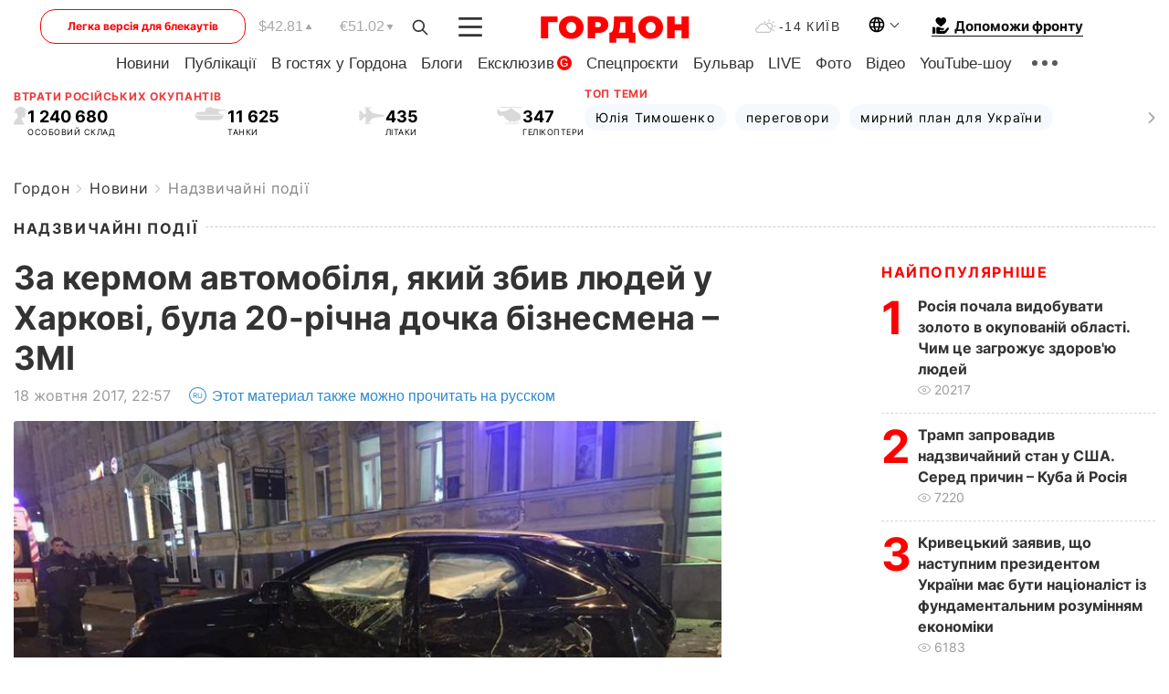

--- FILE ---
content_type: text/html; charset=utf-8
request_url: https://www.google.com/recaptcha/api2/aframe
body_size: 269
content:
<!DOCTYPE HTML><html><head><meta http-equiv="content-type" content="text/html; charset=UTF-8"></head><body><script nonce="9jPZSYmDrIGKAovHPD8zIg">/** Anti-fraud and anti-abuse applications only. See google.com/recaptcha */ try{var clients={'sodar':'https://pagead2.googlesyndication.com/pagead/sodar?'};window.addEventListener("message",function(a){try{if(a.source===window.parent){var b=JSON.parse(a.data);var c=clients[b['id']];if(c){var d=document.createElement('img');d.src=c+b['params']+'&rc='+(localStorage.getItem("rc::a")?sessionStorage.getItem("rc::b"):"");window.document.body.appendChild(d);sessionStorage.setItem("rc::e",parseInt(sessionStorage.getItem("rc::e")||0)+1);localStorage.setItem("rc::h",'1769948431163');}}}catch(b){}});window.parent.postMessage("_grecaptcha_ready", "*");}catch(b){}</script></body></html>

--- FILE ---
content_type: image/svg+xml
request_url: https://gordonua.com/user/img/rss.svg
body_size: 454
content:
<svg width="26" height="25" viewBox="0 0 26 25" fill="none" xmlns="http://www.w3.org/2000/svg">
<circle cx="12.5039" cy="12.5" r="12.5" fill="#333333"/>
<path d="M9.06641 14.4374C8.62891 14.4374 8.25392 14.5624 8.00392 14.8749C7.69142 15.1874 7.56641 15.5624 7.56641 15.9374C7.56641 16.3749 7.69142 16.7499 8.00392 16.9999C8.31642 17.3124 8.69141 17.4374 9.06641 17.4374C9.50391 17.4374 9.87892 17.3124 10.1289 16.9999C10.4414 16.6874 10.5664 16.3124 10.5664 15.9374C10.5664 15.4999 10.4414 15.1249 10.1289 14.8749C9.87892 14.5624 9.50391 14.4374 9.06641 14.4374Z" fill="white"/>
<path d="M12.6289 12.4374C12.0039 11.8124 11.3164 11.375 10.5664 11C9.81642 10.625 9.00391 10.4375 8.12891 10.375H8.06642C7.94142 10.375 7.81642 10.4375 7.69142 10.5C7.56642 10.625 7.50391 10.75 7.50391 10.875V11.9375C7.50391 12.0624 7.56641 12.1874 7.62891 12.2499C7.69141 12.3749 7.81641 12.3749 7.94141 12.4374C9.19142 12.5624 10.1914 13.0624 11.0664 13.9374C11.9414 14.8124 12.4414 15.8749 12.5664 17.0624C12.5664 17.1874 12.6289 17.3124 12.7539 17.3749C12.8789 17.4374 12.9414 17.4999 13.1289 17.4999H14.1914C14.3164 17.4999 14.4414 17.4374 14.5664 17.3124C14.6914 17.1874 14.6914 17.0624 14.6914 16.9374C14.6289 16.0624 14.3789 15.2499 14.0664 14.4999C13.6914 13.6874 13.1914 12.9999 12.6289 12.4374Z" fill="white"/>
<path d="M17.8164 12.9374C17.2539 11.6874 16.4414 10.5 15.4414 9.56247C14.4414 8.56248 13.3164 7.81249 12.0664 7.18749C10.8164 6.625 9.44142 6.3125 8.06642 6.25C7.94142 6.25 7.81642 6.3125 7.69142 6.375C7.56642 6.5 7.50391 6.625 7.50391 6.75V7.87499C7.50391 7.99999 7.56641 8.12498 7.62891 8.24998C7.69141 8.37498 7.81641 8.37498 7.94141 8.37498C9.06642 8.43748 10.1914 8.68748 11.1914 9.18747C12.1914 9.68747 13.1289 10.25 13.8789 11.0625C14.6289 11.8124 15.2539 12.6874 15.7539 13.7499C16.2539 14.7499 16.5039 15.8749 16.5664 16.9999C16.5664 17.1249 16.6289 17.2499 16.6914 17.3124C16.8164 17.3749 16.8789 17.4374 17.0664 17.4374H18.1914C18.3164 17.4374 18.4414 17.3749 18.5664 17.2499C18.6914 17.1249 18.6914 16.9999 18.6914 16.8749C18.6914 15.5624 18.3789 14.2499 17.8164 12.9374Z" fill="white"/>
</svg>


--- FILE ---
content_type: application/javascript; charset=utf-8
request_url: https://fundingchoicesmessages.google.com/f/AGSKWxU-S1Muv68Gmiw3fIjEwzuGjGxbDPDMA9pXCrH8aJKTgnH1D_U-r2HywKX-CKIM9tl_9cfVB9EblseVcLqftsE1vS1bWhqG-fkqmMRtCOu-mTo-0Z7FdmIISCrY0ueJvqpYP3KaZM9KafdaNKxi083N4NTy0b7tJ94is9NHJdBzNGWZCUD8MazX7n5y/_/cgi-bin/ads_.ad.page._advertisement_/AdForm_trackpoint_/ads4j.
body_size: -1287
content:
window['133abdfb-a387-4b92-ae35-e79082851d39'] = true;